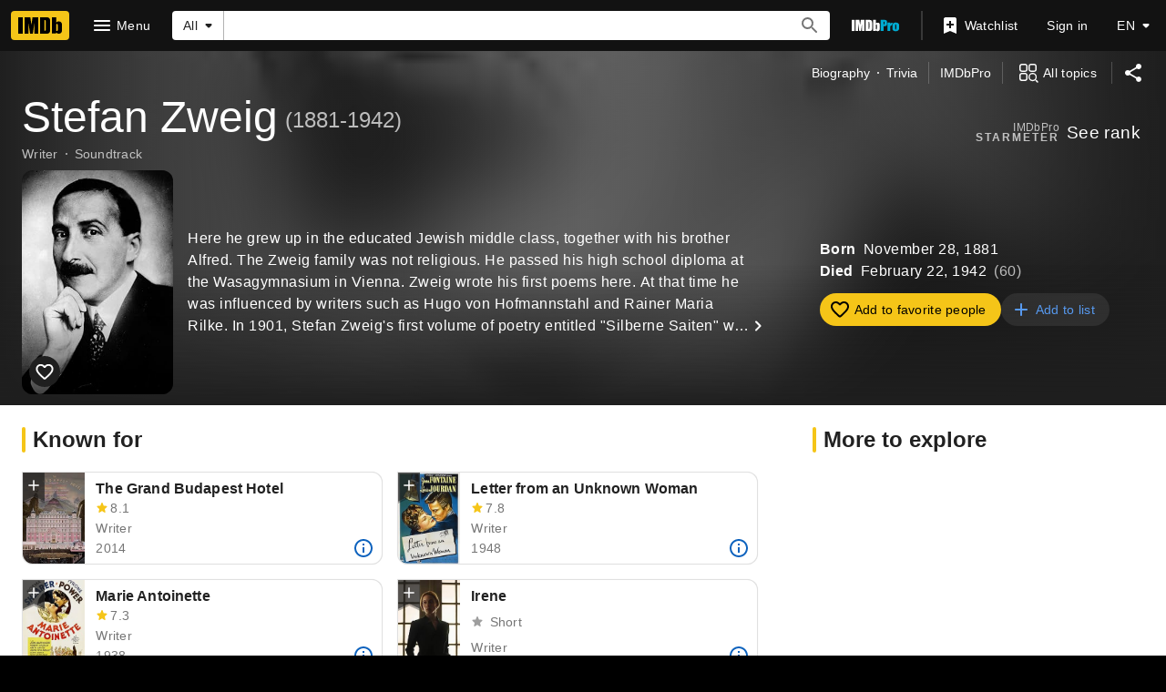

--- FILE ---
content_type: text/html; charset=UTF-8
request_url: https://www.imdb.com/name/nm0959003/
body_size: 2210
content:
<!DOCTYPE html>
<html lang="en">
<head>
    <meta charset="utf-8">
    <meta name="viewport" content="width=device-width, initial-scale=1">
    <title></title>
    <style>
        body {
            font-family: "Arial";
        }
    </style>
    <script type="text/javascript">
    window.awsWafCookieDomainList = [];
    window.gokuProps = {
"key":"AQIDAHjcYu/GjX+QlghicBgQ/7bFaQZ+m5FKCMDnO+vTbNg96AGe85MAbDryaCIv+G5hkV9fAAAAfjB8BgkqhkiG9w0BBwagbzBtAgEAMGgGCSqGSIb3DQEHATAeBglghkgBZQMEAS4wEQQMfqv/41xp8mxCyZaoAgEQgDtphphf91j3ohtIdrkcZhOjtKVdO6T7EOagds3zsYaLwQPIN8cNivfF/va6SSQpupzbviLhd9a0ZTvohw==",
          "iv":"D5497wFVGAAAAFNM",
          "context":"LJViP8ZdXvVC/piq4/0Lpf3hJP4iJ22QIwpXWVtwC/ZKpaYlV9pZDoTNRvrIzMLKfXR4ijWLohD5rh2W8nZwvKYUvILp80gRh4a/wh9+h/n2taIHtWrbGAwndQ6xGq0J6Y/7HQG0PXsmYZXXw6cSzYAHp0WtHi6gSy0CvNA1POtluADExO9OrFI2la1oCQfaZZxAeOIojCGvJSJc1KdTrxLME1FhuHxu0VL/a4NiztNUs7FhfAP1TYwZHyTGov1J3cUqg93ARPtoTZ6JDjmTN/xhiszMbMkZBCE7YM+PK1UdW7nByO/h9Maf5Y0GY/[base64]/kLyYaHYXuiDAB/KKK++gwM6MmYJ2oZm20RG/xlFGXUPmV5P8LyG6f9xH1ye/lnMuYO6Nb4+vnDkUVTIyEfE3Glr27VyKnYK6HOntdUSUI0Jy8y61PAYBfzFc+mTlCTDIv3Le1lyiQNbLSbUFJheL20+JqgF6Tf88PvUTh/HH4FrVW4Pchr+PSUUgI7UB4Nm6G3woECV5h4bhBHU+KZXXb6QLMGE1P27A=="
};
    </script>
    <script src="https://1c5c1ecf7303.a481e94e.us-east-2.token.awswaf.com/1c5c1ecf7303/e231f0619a5e/0319a8d4ae69/challenge.js"></script>
</head>
<body>
    <div id="challenge-container"></div>
    <script type="text/javascript">
        AwsWafIntegration.saveReferrer();
        AwsWafIntegration.checkForceRefresh().then((forceRefresh) => {
            if (forceRefresh) {
                AwsWafIntegration.forceRefreshToken().then(() => {
                    window.location.reload(true);
                });
            } else {
                AwsWafIntegration.getToken().then(() => {
                    window.location.reload(true);
                });
            }
        });
    </script>
    <noscript>
        <h1>JavaScript is disabled</h1>
        In order to continue, we need to verify that you're not a robot.
        This requires JavaScript. Enable JavaScript and then reload the page.
    </noscript>
</body>
</html>